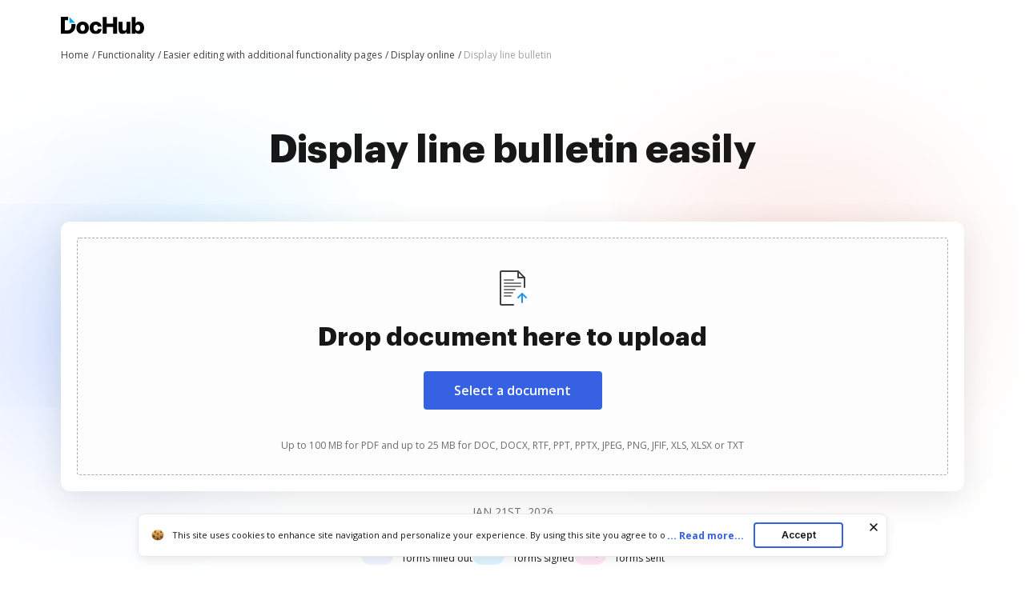

--- FILE ---
content_type: text/plain
request_url: https://www.dochub.com/mtrcs/g/collect?v=2&tid=G-DESM002YVE&gtm=45je61k1h2v882947858za20gzb866772548zd866772548&_p=1769013669864&gcs=G111&gcd=13t3t3t3t5l1&npa=0&dma=0&cid=54715291.1769013674&ecid=235467076&ul=en-us%40posix&sr=1280x720&frm=0&pscdl=noapi&_fplc=0&ur=US-OH&_eu=AAgAAGQ&sst.rnd=1218668992.1769013671&sst.tft=1769013669864&sst.syn=1&sst.lpc=89139214&sst.navt=n&sst.ude=0&sst.sw_exp=1&_s=2&tag_exp=103116026~103200004~104527906~104528500~104684208~104684211~105391253~115616985~115938465~115938468~116988315~117041587&dl=https%3A%2F%2Fwww.dochub.com%2Fen%2Ffunctionalities%2Fdisplay-line-bulletin&sid=1769013673&sct=1&seg=0&dt=Display%20line%20bulletin%20and%20edit%20documents%20online%20%7C%20DocHub&_tu=DA&en=function_page&_c=1&ep.exp_guest_id=a5ad826894.1769013669&ep.user_agent=Mozilla%2F5.0%20(Macintosh%3B%20Intel%20Mac%20OS%20X%2010_15_7)%20AppleWebKit%2F537.36%20(KHTML%2C%20like%20Gecko)%20Chrome%2F131.0.0.0%20Safari%2F537.36%3B%20ClaudeBot%2F1.0%3B%20%2Bclaudebot%40anthropic.com)&ep.server_source=false&_et=16&tfd=4603&richsstsse
body_size: -542
content:
event: message
data: {"send_pixel":["https://analytics.google.com/g/s/collect?dma=0&npa=0&gcs=G111&gcd=13t3t3t3t5l1&gtm=45j91e61g1h1v882947858z99235464744za20gzb866772548zd866772548&tag_exp=103116026~103200004~104527906~104528500~104684208~104684211~105391253~115616985~115938465~115938468~116988315~117041587&_is_sw=0&_tu=DA&_gsid=DESM002YVE9jnFa1DG1EBvAffKCi-i6Q"],"options":{}}

event: message
data: {"response":{"status_code":200,"body":""}}



--- FILE ---
content_type: text/plain
request_url: https://www.dochub.com/mtrcs/g/collect?v=2&tid=G-DESM002YVE&gtm=45je61k1h2v882947858z8866772548za20gzb866772548zd866772548&_p=1769013669864&gcs=G111&gcd=13t3t3t3t5l1&npa=0&dma=0&cid=54715291.1769013674&ecid=235467076&ul=en-us%40posix&sr=1280x720&_fplc=0&ur=US-OH&frm=0&pscdl=noapi&_eu=AgAAAGA&sst.rnd=1218668992.1769013671&sst.tft=1769013669864&sst.lpc=89139214&sst.navt=n&sst.ude=0&sst.sw_exp=1&_s=1&tag_exp=103116026~103200004~104527906~104528500~104684208~104684211~105391253~115616985~115938465~115938468~116988315~117041587&dl=https%3A%2F%2Fwww.dochub.com%2Fen%2Ffunctionalities%2Fdisplay-line-bulletin&sid=1769013673&sct=1&seg=0&dt=Display%20line%20bulletin%20and%20edit%20documents%20online%20%7C%20DocHub&_tu=DA&en=page_view&_fv=1&_nsi=1&_ss=1&ep.exp_guest_id=a5ad826894.1769013669&ep.user_agent=Mozilla%2F5.0%20(Macintosh%3B%20Intel%20Mac%20OS%20X%2010_15_7)%20AppleWebKit%2F537.36%20(KHTML%2C%20like%20Gecko)%20Chrome%2F131.0.0.0%20Safari%2F537.36%3B%20ClaudeBot%2F1.0%3B%20%2Bclaudebot%40anthropic.com)&ep.server_source=false&tfd=4581&richsstsse
body_size: -185
content:
event: message
data: {"send_pixel":["https://analytics.google.com/g/s/collect?dma=0&npa=0&gcs=G111&gcd=13t3t3t3t5l1&gtm=45j91e61g1v882947858z8866772548z99235464744za20gzb866772548zd866772548&tag_exp=103116026~103200004~104527906~104528500~104684208~104684211~105391253~115616985~115938465~115938468~116988315~117041587&_is_sw=0&_tu=DA&_gsid=DESM002YVEc8U7Z1uDBWr9c9cKjGpTKA"],"options":{}}

event: message
data: {"send_pixel":["https://stats.g.doubleclick.net/g/collect?v=2&dma=0&npa=0&gcs=G111&gcd=13t3t3t3t5l1&tid=G-DESM002YVE&cid=54715291.1769013674&gtm=45j91e61g1v882947858z8866772548z99235464744za20gzb866772548zd866772548&tag_exp=103116026~103200004~104527906~104528500~104684208~104684211~105391253~115616985~115938465~115938468~116988315~117041587&_is_sw=0&_tu=DA&aip=1"],"options":{}}

event: message
data: {"send_pixel":["${transport_url}/_/set_cookie?val=%2FzKd8IYCcf6r2UcJys9J5oyUzQdcfL4tcWkKDIMxI0UtrVgFOAbNPdhIaQp7MTN5hper8kRcAIrIj9AyILqBn8H4UBDRSXWDWzHaheuoEPVnPpR1SAupPnGbPuc%2BnJrcayQ5JlhAkQD%2Be04AgSgFMLnmCC3G3Aw8SeRj7FSsM1X1TAJIZO7ky9Co%2Bqr0W4T9x%2FNzICM%3D&path=${encoded_path}"]}

event: message
data: {"send_pixel":["https://c.bing.com/c.gif?Red3=BACID_350519&vid=fd64b48657f840a38acd9be16e809896"]}

event: message
data: {"response":{"status_code":200,"body":""}}

